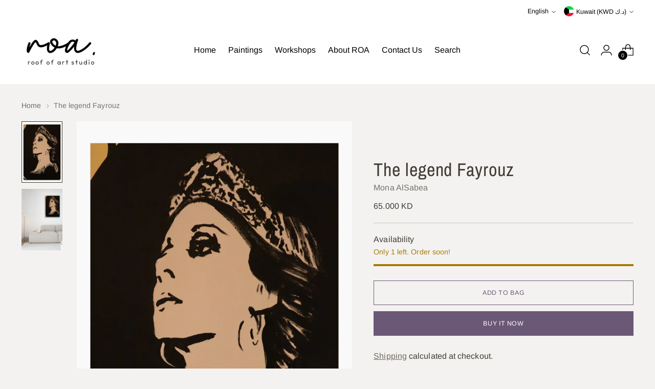

--- FILE ---
content_type: text/javascript; charset=utf-8
request_url: https://roa.studio/products/the-legend-fayrouz.js
body_size: 284
content:
{"id":6860500828310,"title":"The legend Fayrouz","handle":"the-legend-fayrouz","description":"\u003cp\u003eDimensions: 60 cm X 85 cm\u003c\/p\u003e\n\u003cp\u003eStyle: Ancient Lebanese Heritage\u003c\/p\u003e\n\u003cp\u003eMediums: Acrylic Paint\u003c\/p\u003e\n\u003cp\u003eMaterials: Canvas\u003c\/p\u003e","published_at":"2021-06-18T00:58:02+03:00","created_at":"2021-06-18T00:56:56+03:00","vendor":"Mona AlSabea","type":"Painting","tags":["lake","nature","red","sun","sunset"],"price":6500,"price_min":6500,"price_max":6500,"available":true,"price_varies":false,"compare_at_price":null,"compare_at_price_min":0,"compare_at_price_max":0,"compare_at_price_varies":false,"variants":[{"id":40100363305110,"title":"Default Title","option1":"Default Title","option2":null,"option3":null,"sku":null,"requires_shipping":true,"taxable":true,"featured_image":null,"available":true,"name":"The legend Fayrouz","public_title":null,"options":["Default Title"],"price":6500,"weight":0,"compare_at_price":null,"inventory_management":"shopify","barcode":null,"requires_selling_plan":false,"selling_plan_allocations":[]}],"images":["\/\/cdn.shopify.com\/s\/files\/1\/0549\/5108\/4182\/products\/image_8ca7ffb3-fe45-424a-83e2-7078e85aa791.jpg?v=1623967963","\/\/cdn.shopify.com\/s\/files\/1\/0549\/5108\/4182\/products\/image_2cd92c2e-c4c0-43d7-afcf-d7eecfc79f4d.jpg?v=1623970848"],"featured_image":"\/\/cdn.shopify.com\/s\/files\/1\/0549\/5108\/4182\/products\/image_8ca7ffb3-fe45-424a-83e2-7078e85aa791.jpg?v=1623967963","options":[{"name":"Title","position":1,"values":["Default Title"]}],"url":"\/products\/the-legend-fayrouz","media":[{"alt":null,"id":21765246288022,"position":1,"preview_image":{"aspect_ratio":0.667,"height":3984,"width":2656,"src":"https:\/\/cdn.shopify.com\/s\/files\/1\/0549\/5108\/4182\/products\/image_8ca7ffb3-fe45-424a-83e2-7078e85aa791.jpg?v=1623967963"},"aspect_ratio":0.667,"height":3984,"media_type":"image","src":"https:\/\/cdn.shopify.com\/s\/files\/1\/0549\/5108\/4182\/products\/image_8ca7ffb3-fe45-424a-83e2-7078e85aa791.jpg?v=1623967963","width":2656},{"alt":null,"id":21765582553238,"position":2,"preview_image":{"aspect_ratio":0.667,"height":3984,"width":2656,"src":"https:\/\/cdn.shopify.com\/s\/files\/1\/0549\/5108\/4182\/products\/image_2cd92c2e-c4c0-43d7-afcf-d7eecfc79f4d.jpg?v=1623970848"},"aspect_ratio":0.667,"height":3984,"media_type":"image","src":"https:\/\/cdn.shopify.com\/s\/files\/1\/0549\/5108\/4182\/products\/image_2cd92c2e-c4c0-43d7-afcf-d7eecfc79f4d.jpg?v=1623970848","width":2656}],"requires_selling_plan":false,"selling_plan_groups":[]}